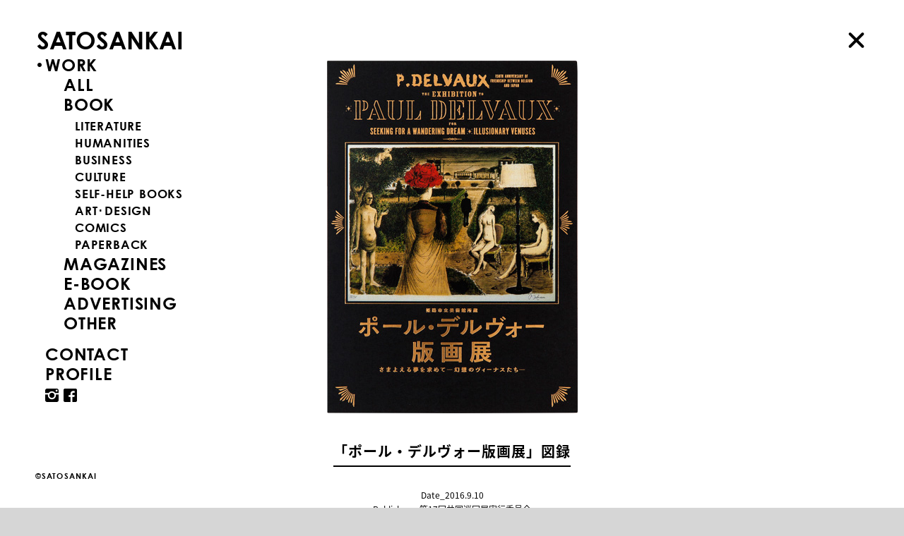

--- FILE ---
content_type: text/html; charset=UTF-8
request_url: http://www.satosankai.jp/archives/%E3%80%8C%E3%83%9D%E3%83%BC%E3%83%AB%E3%83%BB%E3%83%87%E3%83%AB%E3%83%B4%E3%82%A9%E3%83%BC%E7%89%88%E7%94%BB%E5%B1%95%E3%80%8D%E5%9B%B3%E9%8C%B2/
body_size: 1881
content:
<!DOCTYPE html>
<html lang="ja">
<head>

	<!-- META -->
	<meta charset="UTF-8">
	<meta name="description" content="">
	<meta name="keywords" content="">
	<meta name="format-detection" content="telephone=no">
	<meta http-equiv="X-UA-Compatible" content="IE=edge" />
	<link rel="shortcut icon" href="/favicon.ico"/>

	<!-- TITLE -->
	<title>「ポール・デルヴォー版画展」図録 | SATOSANKAI</title>

	<!-- OG -->
	<meta property="og:site_name" content="SATOSANKAI">
	<meta property="og:title" content="「ポール・デルヴォー版画展」図録 | SATOSANKAI">
	<meta property="og:type" content="article">
	<meta property="og:description" content="">
	<meta property="og:image" content="">
	<meta property="og:url" content="http://www.satosankai.jp/archives/%e3%80%8c%e3%83%9d%e3%83%bc%e3%83%ab%e3%83%bb%e3%83%87%e3%83%ab%e3%83%b4%e3%82%a9%e3%83%bc%e7%89%88%e7%94%bb%e5%b1%95%e3%80%8d%e5%9b%b3%e9%8c%b2/">
	<meta property="og:locale" content="ja_JP">

	<!-- CSS -->
	<link rel="stylesheet" type="text/css" href="/_assets/css/content.css" media="all">
	<link rel="stylesheet" type="text/css" href="/_assets/webfont/MyFontsWebfontsKit.css" media="all">

	<!-- JavaScript -->
	<!--[if lt IE 9]><script src="http://html5shiv-printshiv.googlecode.com/svn/trunk/html5shiv-printshiv.js"></script><![endif]-->
	<script type="text/javascript" src="/_assets/js/libs.min.js"></script>
	<script type="text/javascript" src="/_assets/js/content.min.js"></script>

</head>
<body>

	<!-- header -->
	<header id="header">
	<h1><a href="/" class="active">SATOSANKAI</a></h1>
	<nav>
		<ul>
			<li>
				<a href="/">WORK</a>
				<ul>
					<li><a href="/work/all/">ALL</a></li>
					<li><a href="/work/book/">BOOK</a>
						<ul>
							<li><a href="/work/book/literature/">LITERATURE</a></li>
							<li><a href="/work/book/humannities/">HUMANITIES</a></li>
							<li><a href="/work/book/business/">BUSINESS</a></li>
							<li><a href="/work/book/culture/">CULTURE</a></li>
							<li><a href="/work/book/self-help_books/">SELF-HELP BOOKS</a></li>
							<li><a href="/work/book/art_design/">ART･DESIGN</a></li>
							<li><a href="/work/book/comics/">COMICS</a></li>
							<li><a href="/work/book/paperback/">PAPERBACK</a></li>
						</ul>
					</li>
					<li><a href="/work/magazines/">MAGAZINES</a></li>
					<li><a href="/work/e-book/">E-BOOK</a></li>
					<li><a href="/work/advertising/">ADVERTISING</a></li>
					<li><a href="/work/other/">OTHER</a></li>
				</ul>
			</li>
			<li><a href="/contact/">CONTACT</a></li>
			<li><a href="/profile/">PROFILE</a></li>
		</ul>
	</nav>

	<ul class="sns_btn">
		<li><a href="https://instagram.com/satosankai" target="_blank"><img src="/_assets/images/ico_nav_instagram.png" alt="Instagram@satosankai" width="19" height="19"></a></li>
		<li><a href="https://www.facebook.com/pages/%E3%82%B5%E3%83%88%E3%82%A6%E3%82%B5%E3%83%B3%E3%82%AB%E3%82%A4/1712927362261784?fref=ts" target="_blank"><img src="/_assets/images/ico_nav_facebook.png" alt="facebook" width="19" height="19"></a></li>
	</ul>
</header>	<!-- /header -->

	<!-- contentContainer -->
	<div id="contentContainer" class="detail">

		<!-- mainpict -->
		<div class="mainpict">
							<img src="http://www.satosankai.jp/wpcms/wp-content/uploads/2017/01/072_detail_main.jpg" alt="「ポール・デルヴォー版画展」図録" width="355" height="500">
					</div>
		<!-- /mainpict -->

		<h1>「ポール・デルヴォー版画展」図録</h1>


<p class="spec1">Date_2016.9.10<br />
Publishers_第17回共同巡回展実行委員会<br />
Size_B5判<br />
Designer_佐藤亜沙美</p>





<p class="spec2">Print_三永印刷</p>


		<!-- mainpict -->
		<div class="gallery">
					<ul>
								<li>
				<a href="http://www.satosankai.jp/wpcms/wp-content/uploads/2017/01/072_detail_sub01.jpg" class="fancybox" title="">
					<img src="http://www.satosankai.jp/wpcms/wp-content/uploads/2017/01/072_detail_sub01-300x173.jpg" alt="" />
				</a>
				</li>
								<li>
				<a href="http://www.satosankai.jp/wpcms/wp-content/uploads/2017/01/072_detail_sub02.jpg" class="fancybox" title="">
					<img src="http://www.satosankai.jp/wpcms/wp-content/uploads/2017/01/072_detail_sub02-300x173.jpg" alt="" />
				</a>
				</li>
								<li>
				<a href="http://www.satosankai.jp/wpcms/wp-content/uploads/2017/01/072_detail_sub03.jpg" class="fancybox" title="">
					<img src="http://www.satosankai.jp/wpcms/wp-content/uploads/2017/01/072_detail_sub03-300x173.jpg" alt="" />
				</a>
				</li>
								<li>
				<a href="http://www.satosankai.jp/wpcms/wp-content/uploads/2017/01/072_detail_sub04.jpg" class="fancybox" title="">
					<img src="http://www.satosankai.jp/wpcms/wp-content/uploads/2017/01/072_detail_sub04-300x173.jpg" alt="" />
				</a>
				</li>
								<li>
				<a href="http://www.satosankai.jp/wpcms/wp-content/uploads/2017/01/072_detail_sub05.jpg" class="fancybox" title="">
					<img src="http://www.satosankai.jp/wpcms/wp-content/uploads/2017/01/072_detail_sub05-300x173.jpg" alt="" />
				</a>
				</li>
								<li>
				<a href="http://www.satosankai.jp/wpcms/wp-content/uploads/2017/01/072_detail_sub06.jpg" class="fancybox" title="">
					<img src="http://www.satosankai.jp/wpcms/wp-content/uploads/2017/01/072_detail_sub06-300x173.jpg" alt="" />
				</a>
				</li>
								<li>
				<a href="http://www.satosankai.jp/wpcms/wp-content/uploads/2017/01/072_detail_sub07.jpg" class="fancybox" title="">
					<img src="http://www.satosankai.jp/wpcms/wp-content/uploads/2017/01/072_detail_sub07-300x173.jpg" alt="" />
				</a>
				</li>
								<li>
				<a href="http://www.satosankai.jp/wpcms/wp-content/uploads/2017/01/072_detail_sub08.jpg" class="fancybox" title="">
					<img src="http://www.satosankai.jp/wpcms/wp-content/uploads/2017/01/072_detail_sub08-300x173.jpg" alt="" />
				</a>
				</li>
								<li>
				<a href="http://www.satosankai.jp/wpcms/wp-content/uploads/2017/01/072_detail_sub09.jpg" class="fancybox" title="">
					<img src="http://www.satosankai.jp/wpcms/wp-content/uploads/2017/01/072_detail_sub09-300x173.jpg" alt="" />
				</a>
				</li>
								<li>
				<a href="http://www.satosankai.jp/wpcms/wp-content/uploads/2017/01/072_detail_sub10.jpg" class="fancybox" title="">
					<img src="http://www.satosankai.jp/wpcms/wp-content/uploads/2017/01/072_detail_sub10-300x173.jpg" alt="" />
				</a>
				</li>
							</ul>
				</div>
		<!-- /mainpict -->

		<!-- close_btn -->
		<p class="close_btn"><a href="/"><img src="/_assets/images/btn_close.png" alt="close" width="23" height="22"></a></p>
		<!-- /close_btn -->

	</div>
	<!-- /contentContainer -->

	<!-- footer -->
	<footer id="footer"><small>&copy;SATOSANKAI</small></footer>	<!-- /footer -->

<!-- log -->
<!-- /log -->

</body>
</html>


--- FILE ---
content_type: text/css
request_url: http://www.satosankai.jp/_assets/css/content.css
body_size: 4308
content:
@charset "UTF-8";
/*!
 * SATOSANKAI | CSS.
 * version --- 1.0.0
 * updated --- 2015/08/24
*/
/* BASE
--------------------------------------------------------------------*/
/*!
* RESET.
 * version --- 1.0.0
 * updated --- 2014/10/24
*/
/*!
html5doctor.com Reset Stylesheet v1.6.1
Last Updated: 2010-09-17
Author: Richard Clark - http://richclarkdesign.com
*/
@import url(http://fonts.googleapis.com/earlyaccess/notosansjapanese.css);
html, body, div, span, object, iframe, h1, h2, h3, h4, h5, h6, p, blockquote, pre, abbr, address, cite, code, del, dfn, em, img, ins, kbd, q, samp, small, strong, sub, sup, var, b, i, dl, dt, dd, ol, ul, li, fieldset, form, label, legend, table, caption, tbody, tfoot, thead, tr, th, td, article, aside, canvas, details, figcaption, figure, footer, header, hgroup, menu, nav, section, summary, time, mark, audio, video { margin: 0; padding: 0; border: 0; outline: 0; font-size: 100%; vertical-align: baseline; background: transparent; }

body { line-height: 1; }

article, aside, details, figcaption, figure, footer, header, hgroup, menu, nav, section { display: block; }

nav ul { list-style: none; }

blockquote, q { quotes: none; }

blockquote:before, blockquote:after, q:before, q:after { content: none; }

a { margin: 0; padding: 0; font-size: 100%; vertical-align: baseline; background: transparent; }

ins { background-color: #ff9; color: #000; text-decoration: none; }

mark { background-color: #ff9; color: #000; font-style: italic; font-weight: bold; }

del { text-decoration: line-through; }

abbr[title], dfn[title] { border-bottom: 1px dotted; cursor: help; }

table { border-collapse: collapse; border-spacing: 0; }

hr { display: block; height: 1px; border: 0; border-top: 1px solid #ccc; margin: 1em 0; padding: 0; }

input, select { vertical-align: middle; }

/** adj ----------------------------------------------------------------------------- */
img { vertical-align: bottom; }

ol, ul { list-style: none; }

h1, h2, h3, h4, h5, h6 { font-weight: normal; }

em { font-style: normal; }

/*!
 * COMMON.
 * version --- 1.0.0
 * updated --- 2015/07/11
*/
/** font-family ----------------------------------------------------------------------------- */
.gothic { font-family: "ヒラギノ角ゴ Pro W3", "Hiragino Kaku Gothic Pro", "メイリオ", Meiryo, Osaka, "ＭＳ Ｐゴシック", "MS PGothic", arial,sans-serif; }

.mincho { font-family: "ヒラギノ明朝 Pro W3", "Hiragino Mincho Pro", "ＭＳ Ｐ明朝", "MS PMincho", 'Times New Roman',serif; }

/** clearfix ----------------------------------------------------------------------------- */
.clearfix, #header .sns_btn, .detail .gallery ul { zoom: 1; }

.clearfix:after, #header .sns_btn:after, .detail .gallery ul:after { content: ""; display: block; clear: both; }

/** boxsize ----------------------------------------------------------------------------- */
.boxsize { -moz-box-sizing: border-box; -webkit-box-sizing: border-box; -o-box-sizing: border-box; -ms-box-sizing: border-box; box-sizing: border-box; }

/*!
 * CSS | BASE
 * version --- 1.0.0
 * updated --- 2015/08/24
*/
/** base -----------------------------------------------------------------------------
*/
/* html
--------------------------------------------------------------------*/
html { width: 100%; min-height: 100%; background-color: #fff; color: #000; background: #d6d6d6; font-size: 1em; -webkit-text-size-adjust: 1em; -ms-text-size-adjust: 1em; }

/* body
--------------------------------------------------------------------*/
body { width: 100%; font-family: 'Noto Sans Japanese', serif; position: relative; -webkit-font-smoothing: antialiased; -moz-osx-font-smoothing: grayscale; }

/** link -----------------------------------------------------------------------------
*/
a:link, a:visited { color: #000; text-decoration: none; }

a:hover { color: #000; text-decoration: underline; }

a:active { color: #000; }

a:focus { -moz-outline-style: none; }

/** webfont -----------------------------------------------------------------------------
*/
.CenturyGothicStd-Bold, #header, #footer, .index h1 span, .archives h1 span, .profile h1, .profile #profile_body h2 span, .profile #profile_body .profile_en, .contact h1, .contact #contact_body .mailto a { font-family: CenturyGothicStd-Bold; font-weight: normal; font-style: normal; }

.CenturyGothicStd { font-family: CenturyGothicStd; font-weight: normal; font-style: normal; }

/** header -----------------------------------------------------------------------------
*/
#header { position: fixed; top: 40px; left: 52px; z-index: 5; }
#header h1 { font-size: 2.125em; }
#header h1 a { -webkit-transition: 0.4s opacity; -moz-transition: 0.4s opacity; transition: 0.4s opacity; }
#header h1 a:hover { filter: alpha(opacity=40); -moz-opacity: 0.4; opacity: 0.4; text-decoration: none; }
#header nav { margin-top: 6px; letter-spacing: 0.05em; }
#header nav > ul > li > a { font-size: 1.5em; display: inline-block; padding: 0 0 0 12px; margin: 0 0 4px 0; }
#header nav > ul > li:first-child { margin: 0 0 16px 0; }
#header nav > ul > li > ul > li > a { font-size: 1.5em; display: inline-block; padding: 0 0 0 12px; margin: 0 0 4px 26px; }
#header nav > ul > li > ul > li > ul { margin: 6px 0 0 0; }
#header nav > ul > li > ul > li > ul > li > a { font-size: 1.063em; display: inline-block; padding: 0 0 0 12px; margin: 0 0 7px 42px; }
#header nav a { -webkit-transition: 0.4s opacity; -moz-transition: 0.4s opacity; transition: 0.4s opacity; }
#header nav a.active { background: url(/_assets/images/ico_nav_circle.png) 1px center no-repeat; background-size: 6px 6px; }
#header nav a:hover { background: url(/_assets/images/ico_nav_circle.png) 1px center no-repeat; background-size: 6px 6px; filter: alpha(opacity=40); -moz-opacity: 0.4; opacity: 0.4; text-decoration: none; }
#header .sns_btn { padding: 1px 0 0 8px; }
#header .sns_btn li { margin: 4px 3px 4px 4px; float: left; }
#header .sns_btn li a { -webkit-transition: 0.4s opacity; -moz-transition: 0.4s opacity; transition: 0.4s opacity; }
#header .sns_btn li a:hover { filter: alpha(opacity=40); -moz-opacity: 0.4; opacity: 0.4; text-decoration: none; }

/** contentContainer -----------------------------------------------------------------------------
*/
#contentContainer { width: 100%; height: 100%; min-height: 100%; }

/** footer -----------------------------------------------------------------------------
*/
#footer { font-size: 0.688em; position: fixed; bottom: 40px; left: 50px; z-index: 5; letter-spacing: 0.1em; }

/* CONTENT
--------------------------------------------------------------------*/
/*!
 * CSS | INDEX
 * version --- 1.0.0
 * updated --- 2015/08/24
*/
.index { background: #d6d6d6; }
.index h1 { position: fixed; top: 46px; z-index: 5; text-align: center; left: 50%; width: 240px; margin-left: -120px; }
.index h1 span { padding: 0 0 3px 0; border-bottom: 2px solid #000; display: inline-block; letter-spacing: 0.05em; font-size: 1.25em; }
.index .index_pictbox { display: block; position: relative; }
.index .index_pictbox a img { width: 100%; height: auto; }
.index .index_pictbox .spec { position: absolute; right: 52px; bottom: 36px; font-size: 0.625em; line-height: 1.8; font-family: CenturyGothicStd,'Noto Sans Japanese', serif; font-weight: bold; font-style: normal; letter-spacing: 0.1em; }

/*!
 * CSS | ARCHIVES
 * version --- 1.0.0
 * updated --- 2015/08/24
*/
.archives { background: #d6d6d6; }
.archives h1 { position: fixed; top: 46px; z-index: 5; text-align: center; left: 50%; width: 240px; margin-left: -120px; }
.archives h1 span { padding: 0 0 3px 0; border-bottom: 2px solid #000; display: inline-block; letter-spacing: 0.05em; font-size: 1.25em; }
.archives ul { text-align: center; -moz-box-sizing: border-box; -webkit-box-sizing: border-box; -o-box-sizing: border-box; -ms-box-sizing: border-box; box-sizing: border-box; padding: 80px 20px 80px 180px; }
.archives ul li { display: inline-block; margin: 22px 16px 22px 16px; }
.archives ul li a { display: block; }
.archives ul li a img { -webkit-transition: 0.4s opacity; -moz-transition: 0.4s opacity; transition: 0.4s opacity; filter: alpha(opacity=100); -moz-opacity: 1; opacity: 1; }
.archives ul li a:hover img { filter: alpha(opacity=40); -moz-opacity: 0.4; opacity: 0.4; }
.archives .notfound { position: absolute; top: 0; left: 0; right: 0; bottom: 0; margin: auto; width: 100px; text-align: center; height: 18px; }

/*!
 * CSS | DETAIL
 * version --- 1.0.0
 * updated --- 2015/08/24
*/
.detail { width: 100%; /*min-height: 100%;height:auto;*/ background: #fff; position: relative; text-align: center; }
.detail .mainpict { padding: 86px 0 38px 0; }
.detail h1 { padding: 2px 0 6px 0; border-bottom: 2px solid #000; display: inline-block; letter-spacing: 0.05em; font-weight: bold; font-size: 1.25em; line-height: 1.4; }
.detail .spec1 { margin-top: 30px; font-size: 0.75em; line-height: 1.7em; }
.detail .spec1_amazon { font-size: 0.75em; line-height: 1.7em; }
.detail .spec2 { font-size: 0.75em; line-height: 1.7em; }
.detail .spec2:before { content: "-"; display: block; clear: both; }
.detail .gallery { width: 640px; margin: 30px auto 0 auto; padding-bottom: 60px; }
.detail .gallery ul li { float: left; margin: 10px; }
.detail .gallery ul li a { display: block; }
.detail .gallery ul li a img { -webkit-transition: 0.4s opacity; -moz-transition: 0.4s opacity; transition: 0.4s opacity; filter: alpha(opacity=100); -moz-opacity: 1; opacity: 1; }
.detail .gallery ul li a:hover img { filter: alpha(opacity=40); -moz-opacity: 0.4; opacity: 0.4; }
.detail .close_btn { position: fixed; top: 46px; right: 56px; }
.detail .close_btn a { -webkit-transition: 0.4s opacity; -moz-transition: 0.4s opacity; transition: 0.4s opacity; }
.detail .close_btn a:hover { filter: alpha(opacity=40); -moz-opacity: 0.4; opacity: 0.4; text-decoration: none; }

/*!
 * CSS | PROFILE
 * version --- 1.0.0
 * updated --- 2015/08/24
*/
.profile { width: 100%; height: 100%; background: #fff; position: relative; text-align: center; }
.profile h1 { padding: 46px 0 3px 0; border-bottom: 2px solid #000; display: inline-block; letter-spacing: 0.05em; font-size: 1.25em; }
.profile #profile_body { position: absolute; top: 236px; left: 0; right: 0; margin: auto; width: 304px; height: 58px; }
.profile #profile_body h2 { letter-spacing: 0.05em; font-size: 1.25em; font-weight: bold; }
.profile #profile_body h2 span { display: block; margin-top: 8px; font-size: 14px; }
.profile #profile_body .profile_list { font-size: 0.938em; font-weight: bold; margin-top: 28px; padding-bottom: 1em; }
.profile #profile_body .profile_list li { margin: 0 0 4px 0; line-height: 1.5em; }
.profile #profile_body .profile_en { margin-top: 13px; font-size: 0.813em; letter-spacing: 0.05em; line-height: 2.1em; }

/*!
 * CSS | CONTACT
 * version --- 1.0.0
 * updated --- 2015/08/24
*/
.contact { width: 100%; height: 100%; background: #fff; position: relative; text-align: center; }
.contact h1 { padding: 46px 0 3px 0; border-bottom: 2px solid #000; display: inline-block; letter-spacing: 0.05em; font-size: 1.25em; }
.contact #contact_body { position: absolute; letter-spacing: 1px; top: 168px; top: 240px; left: 0; right: 0; margin: auto; width: 390px; height: 58px; }
.contact #contact_body #contact_info { margin-top: -88px; }
.contact #contact_body #contact_info h2 { font-weight: bold; font-size: 0.875em; margin-bottom: 17px; }
.contact #contact_body #contact_info p { font-size: 0.875em; line-height: 1.8; margin-bottom: 20px; }
.contact #contact_body #contact_info ul { margin-bottom: 22px; }
.contact #contact_body #contact_info ul li { font-size: 0.875em; line-height: 1.5; }
.contact #contact_body #contact_info:after { content: ""; display: block; height: 1px; width: 22px; background: #000; margin: 32px auto 32px auto; }
.contact #contact_body h2 { font-size: 0.875em; }
.contact #contact_body .mailto { margin-top: 16px; }
.contact #contact_body .mailto a { font-size: 1.625em; }

/* fancybox
--------------------------------------------------------------------*/
/*! fancyBox v2.1.5 fancyapps.com | fancyapps.com/fancybox/#license */
.fancybox-wrap, .fancybox-skin, .fancybox-outer, .fancybox-inner, .fancybox-image, .fancybox-wrap iframe, .fancybox-wrap object, .fancybox-nav, .fancybox-nav span, .fancybox-tmp { padding: 0; margin: 0; border: 0; outline: none; vertical-align: top; }

.fancybox-wrap { position: absolute; top: 0; left: 0; z-index: 8020; }

.fancybox-skin { position: relative; background: #f9f9f9; color: #444; text-shadow: none; -webkit-border-radius: 4px; -moz-border-radius: 4px; border-radius: 4px; }

.fancybox-opened { z-index: 8030; }

.fancybox-opened .fancybox-skin { /*-webkit-box-shadow: 0 10px 25px rgba(0, 0, 0, 0.5); -moz-box-shadow: 0 10px 25px rgba(0, 0, 0, 0.5); box-shadow: 0 10px 25px rgba(0, 0, 0, 0.5);*/ }

.fancybox-outer, .fancybox-inner { position: relative; }

.fancybox-inner { overflow: hidden; }

.fancybox-type-iframe .fancybox-inner { -webkit-overflow-scrolling: touch; }

.fancybox-error { color: #444; font: 14px/20px "Helvetica Neue",Helvetica,Arial,sans-serif; margin: 0; padding: 15px; white-space: nowrap; }

.fancybox-image, .fancybox-iframe { display: block; width: 100%; height: 100%; }

.fancybox-image { max-width: 100%; max-height: 100%; }

#fancybox-loading { position: fixed; top: 50%; left: 50%; margin-top: -22px; margin-left: -22px; background-position: 0 -108px; opacity: 0.8; cursor: pointer; z-index: 8060; }

#fancybox-loading div { width: 44px; height: 44px; }

.fancybox-close { position: absolute; top: -18px; right: -18px; width: 36px; height: 36px; cursor: pointer; z-index: 8040; }

.fancybox-nav { position: absolute; top: 0; width: 40%; height: 100%; cursor: pointer; text-decoration: none; -webkit-tap-highlight-color: transparent; z-index: 8040; }

.fancybox-prev { left: 0; }

.fancybox-next { right: 0; }

.fancybox-nav span { position: absolute; top: 50%; width: 36px; height: 34px; margin-top: -18px; cursor: pointer; z-index: 8040; visibility: hidden; }

.fancybox-prev span { left: 10px; background-position: 0 -36px; }

.fancybox-next span { right: 10px; background-position: 0 -72px; }

.fancybox-nav:hover span { visibility: visible; }

.fancybox-tmp { position: absolute; top: -99999px; left: -99999px; visibility: hidden; max-width: 99999px; max-height: 99999px; overflow: visible !important; }

/* Overlay helper */
.fancybox-lock { overflow: hidden !important; width: auto; }

.fancybox-lock body { overflow: hidden !important; }

.fancybox-lock-test { overflow-y: hidden !important; }

.fancybox-overlay { position: absolute; top: 0; left: 0; overflow: hidden; display: none; z-index: 8010; background: url("/_assets/images/fancybox_overlay.png"); }

.fancybox-overlay-fixed { position: fixed; bottom: 0; right: 0; }

.fancybox-lock .fancybox-overlay { overflow: auto; overflow-y: scroll; }

/* Title helper */
.fancybox-title { visibility: hidden; font: normal 13px/20px "Helvetica Neue",Helvetica,Arial,sans-serif; position: relative; text-shadow: none; z-index: 8050; }

.fancybox-opened .fancybox-title { visibility: visible; }

.fancybox-title-float-wrap { position: absolute; bottom: 0; right: 50%; margin-bottom: -35px; z-index: 8050; text-align: center; }

.fancybox-title-float-wrap .child { display: inline-block; margin-right: -100%; padding: 2px 20px; background: transparent; /* Fallback for web browsers that doesn't support RGBa */ background: rgba(0, 0, 0, 0.8); -webkit-border-radius: 15px; -moz-border-radius: 15px; border-radius: 15px; text-shadow: 0 1px 2px #222; color: #FFF; font-weight: bold; line-height: 24px; white-space: nowrap; }

.fancybox-title-outside-wrap { position: relative; margin-top: 10px; color: #000; }

.fancybox-title-inside-wrap { padding-top: 10px; }

.fancybox-title-over-wrap { position: absolute; bottom: 0; left: 0; color: #fff; padding: 10px; background: #000; background: rgba(0, 0, 0, 0.8); }


--- FILE ---
content_type: text/css
request_url: http://www.satosankai.jp/_assets/webfont/MyFontsWebfontsKit.css
body_size: 668
content:
/**
 * @license
 * MyFonts Webfont Build ID 3070674, 2015-08-04T23:34:53-0400
 * 
 * The fonts listed in this notice are subject to the End User License
 * Agreement(s) entered into by the website owner. All other parties are 
 * explicitly restricted from using the Licensed Webfonts(s).
 * 
 * You may obtain a valid license at the URLs below.
 * 
 * Webfont: CenturyGothicStd-Bold by Monotype 
 * URL: http://www.myfonts.com/fonts/mti/century-gothic/std-bold/
 * 
 * Webfont: CenturyGothicStd by Monotype 
 * URL: http://www.myfonts.com/fonts/mti/century-gothic/std-regular/
 * 
 * 
 * License: http://www.myfonts.com/viewlicense?type=web&buildid=3070674
 * Licensed pageviews: 10,000
 * Webfonts copyright: Copyright The Monotype Corporation. All rights reserved.
 * 
 * © 2015 MyFonts Inc
*/


/* @import must be at top of file, otherwise CSS will not work */
@import url("//hello.myfonts.net/count/2edad2");

  
@font-face {font-family: 'CenturyGothicStd-Bold';src: url('webfonts/2EDAD2_0_0.eot');src: url('webfonts/2EDAD2_0_0.eot?#iefix') format('embedded-opentype'),url('webfonts/2EDAD2_0_0.woff2') format('woff2'),url('webfonts/2EDAD2_0_0.woff') format('woff'),url('webfonts/2EDAD2_0_0.ttf') format('truetype');}
 
  
@font-face {font-family: 'CenturyGothicStd';src: url('webfonts/2EDAD2_1_0.eot');src: url('webfonts/2EDAD2_1_0.eot?#iefix') format('embedded-opentype'),url('webfonts/2EDAD2_1_0.woff2') format('woff2'),url('webfonts/2EDAD2_1_0.woff') format('woff'),url('webfonts/2EDAD2_1_0.ttf') format('truetype');}
 

--- FILE ---
content_type: application/javascript
request_url: http://www.satosankai.jp/_assets/js/content.min.js
body_size: 1030
content:
var app=app||{};$(function($){function t(){var t=document.documentElement,i=document.body,n=t.scrollTop||i.scrollTop;app.st=$(window).scrollTop(),app.h=window.innerHeight?window.innerHeight:$(window).height(),$("#contentContainer").find(".inv").trigger("inv")}function i(){app.h=window.innerHeight?window.innerHeight:$(window).height(),document.body.clientWidth&&window.innerWidth&&document.body.clientWidth!=window.innerWidth?app.w=document.body.clientWidth:app.w=window.innerWidth?window.innerWidth:$(window).width(),$("#contentContainer").hasClass("contact")?$("body").height(app.h):$("#contentContainer").hasClass("profile")&&$("body").height(app.h)}if($("html").hasClass("ua-ie-8")||($("html").hasClass("ua-ie")?$("html").addClass("unEnableCSS3"):$("html").addClass("enableCSS3")),$("#contentContainer").hasClass("archives")){var n=$("#contentContainer").find("h1").text();$("#header").find("a").each(function(){$(this).text()==n?$(this).addClass("active"):$(this).removeClass("active")}),$("html").hasClass("ua-ios")||$("html").hasClass("ua-android")||$("#contentContainer").find("li").each(function(){var t=$(this).find("a").find("img");t.attr("src",t.data("src"))})}else $("#contentContainer").hasClass("index")?($("#header").find("a").each(function(){"WORK"==$(this).text()?$(this).addClass("active"):$(this).removeClass("active")}),$("html").hasClass("ua-ios")||$("html").hasClass("ua-android")||$("#contentContainer").find(".index_pictbox").each(function(){var t=$(this).find("a").find("img");t.attr("src",t.data("src"))})):$("#contentContainer").hasClass("detail")&&$("#header").find("a").each(function(){"WORK"==$(this).text()?$(this).addClass("active"):$(this).removeClass("active")});var a=0;app.content_delay=0,$("#contentContainer").find(".inv").bind("inv",function(){var t=$(this).offset().top-3e3,i=$(this).height(),n=0,a=i*n;if(app.st-a>t-app.h&&!$(this).hasClass("visible")){var e=$(this);$(this).unbind("inv").addClass("visible"),($("html").hasClass("ua-ios")||$("html").hasClass("ua-android"))&&$(this).attr("src",$(this).data("src"))}else app.st+app.h<=t&&$(this).hasClass("visible")});var e=_.debounce(t,5);$(window).scroll(e),e(),$(window).on("resize",i),i();var s,o=!1,h=document.referrer;$(window).bind("unload beforeunload",function(){o=!0}),re=new RegExp(location.hostname,"i"),s=h.match(re)?!0:!1,$(".close_btn").find("a").bind("click",function(){cssua.ua.firefox&&$.cookie("CNT_RELOAD","true",{path:"/"});var t=this;return s?cssua.ua.firefox?h?location.href=h:setTimeout(function(){o||(location.href=$(t).attr("href"))},100):(history.back(),setTimeout(function(){o||(location.href=$(t).attr("href"))},100)):location.href=$(this).attr("href"),!1}),$(".fancybox").fancybox({padding:0,closeBtn:!1,openEffect:"elastic",closeEffect:"elastic",helpers:{title:{type:"outside"},overlay:{speedOut:0}}})});